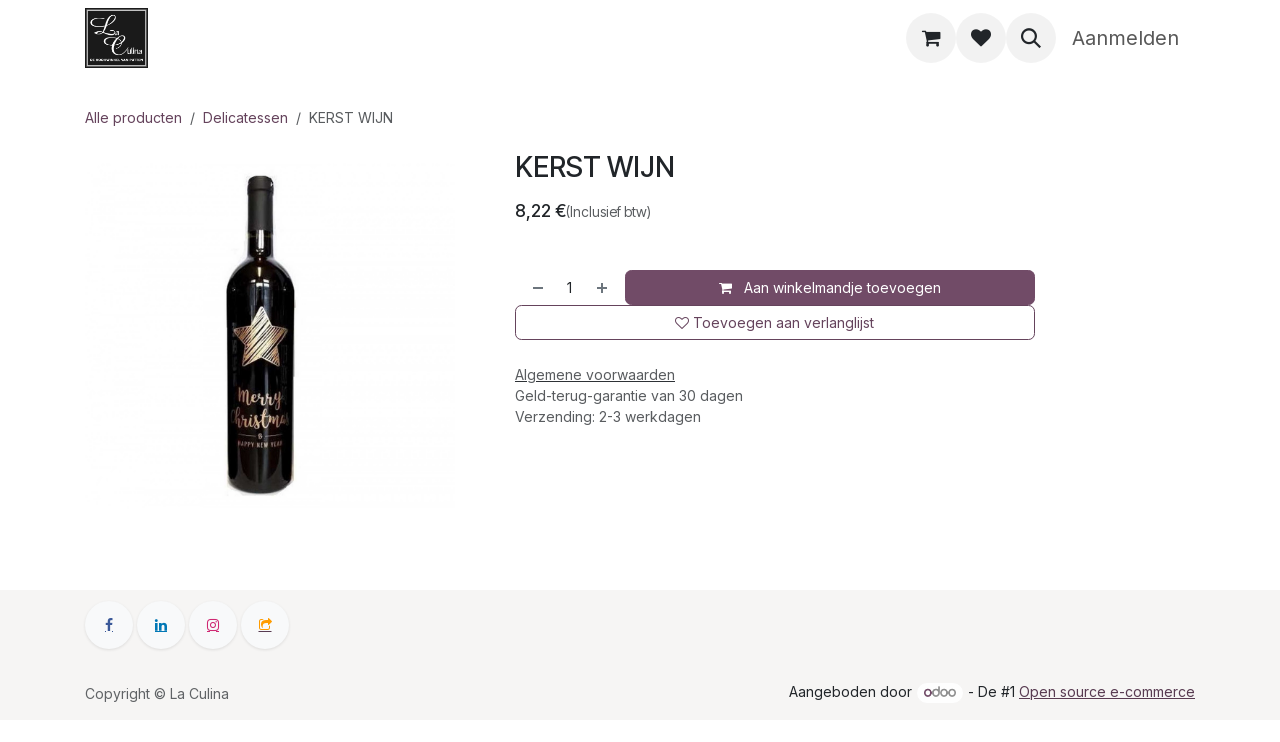

--- FILE ---
content_type: text/html; charset=utf-8
request_url: https://www.laculina.nl/shop/kerst-wijn-157647
body_size: 11152
content:

        

<!DOCTYPE html>
<html lang="nl-NL" data-website-id="1" data-main-object="product.template(157647,)">
    <head>
        <meta charset="utf-8"/>
        <meta http-equiv="X-UA-Compatible" content="IE=edge"/>
        <meta name="viewport" content="width=device-width, initial-scale=1"/>
        <meta name="generator" content="Odoo"/>
            
        <meta property="og:type" content="website"/>
        <meta property="og:title" content="KERST WIJN"/>
        <meta property="og:site_name" content="Kookwinkel van Putten"/>
        <meta property="og:url" content="https://www.laculina.nl/shop/kerst-wijn-157647"/>
        <meta property="og:image" content="https://www.laculina.nl/web/image/product.template/157647/image_1024?unique=5f6b674"/>
        <meta property="og:description"/>
            
        <meta name="twitter:card" content="summary_large_image"/>
        <meta name="twitter:title" content="KERST WIJN"/>
        <meta name="twitter:image" content="https://www.laculina.nl/web/image/product.template/157647/image_1024?unique=5f6b674"/>
        <meta name="twitter:description"/>
        
        <link rel="canonical" href="https://www.laculina.nl/shop/kerst-wijn-157647"/>
        
        <link rel="preconnect" href="https://fonts.gstatic.com/" crossorigin=""/>
        <title>KERST WIJN | Kookwinkel van Putten</title>
        <link type="image/x-icon" rel="shortcut icon" href="/web/image/website/1/favicon?unique=a58ada2"/>
        <link rel="preload" href="/web/static/src/libs/fontawesome/fonts/fontawesome-webfont.woff2?v=4.7.0" as="font" crossorigin=""/>
        <link type="text/css" rel="stylesheet" href="/web/assets/1/8527374/web.assets_frontend.min.css"/>
            <script src="/website/static/src/js/content/cookie_watcher.js"></script>
            <script>
                watch3rdPartyScripts(["youtu.be", "youtube.com", "youtube-nocookie.com", "instagram.com", "instagr.am", "ig.me", "vimeo.com", "dailymotion.com", "dai.ly", "youku.com", "tudou.com", "facebook.com", "facebook.net", "fb.com", "fb.me", "fb.watch", "tiktok.com", "x.com", "twitter.com", "t.co", "googletagmanager.com", "google-analytics.com", "google.com", "google.ad", "google.ae", "google.com.af", "google.com.ag", "google.al", "google.am", "google.co.ao", "google.com.ar", "google.as", "google.at", "google.com.au", "google.az", "google.ba", "google.com.bd", "google.be", "google.bf", "google.bg", "google.com.bh", "google.bi", "google.bj", "google.com.bn", "google.com.bo", "google.com.br", "google.bs", "google.bt", "google.co.bw", "google.by", "google.com.bz", "google.ca", "google.cd", "google.cf", "google.cg", "google.ch", "google.ci", "google.co.ck", "google.cl", "google.cm", "google.cn", "google.com.co", "google.co.cr", "google.com.cu", "google.cv", "google.com.cy", "google.cz", "google.de", "google.dj", "google.dk", "google.dm", "google.com.do", "google.dz", "google.com.ec", "google.ee", "google.com.eg", "google.es", "google.com.et", "google.fi", "google.com.fj", "google.fm", "google.fr", "google.ga", "google.ge", "google.gg", "google.com.gh", "google.com.gi", "google.gl", "google.gm", "google.gr", "google.com.gt", "google.gy", "google.com.hk", "google.hn", "google.hr", "google.ht", "google.hu", "google.co.id", "google.ie", "google.co.il", "google.im", "google.co.in", "google.iq", "google.is", "google.it", "google.je", "google.com.jm", "google.jo", "google.co.jp", "google.co.ke", "google.com.kh", "google.ki", "google.kg", "google.co.kr", "google.com.kw", "google.kz", "google.la", "google.com.lb", "google.li", "google.lk", "google.co.ls", "google.lt", "google.lu", "google.lv", "google.com.ly", "google.co.ma", "google.md", "google.me", "google.mg", "google.mk", "google.ml", "google.com.mm", "google.mn", "google.com.mt", "google.mu", "google.mv", "google.mw", "google.com.mx", "google.com.my", "google.co.mz", "google.com.na", "google.com.ng", "google.com.ni", "google.ne", "google.nl", "google.no", "google.com.np", "google.nr", "google.nu", "google.co.nz", "google.com.om", "google.com.pa", "google.com.pe", "google.com.pg", "google.com.ph", "google.com.pk", "google.pl", "google.pn", "google.com.pr", "google.ps", "google.pt", "google.com.py", "google.com.qa", "google.ro", "google.ru", "google.rw", "google.com.sa", "google.com.sb", "google.sc", "google.se", "google.com.sg", "google.sh", "google.si", "google.sk", "google.com.sl", "google.sn", "google.so", "google.sm", "google.sr", "google.st", "google.com.sv", "google.td", "google.tg", "google.co.th", "google.com.tj", "google.tl", "google.tm", "google.tn", "google.to", "google.com.tr", "google.tt", "google.com.tw", "google.co.tz", "google.com.ua", "google.co.ug", "google.co.uk", "google.com.uy", "google.co.uz", "google.com.vc", "google.co.ve", "google.co.vi", "google.com.vn", "google.vu", "google.ws", "google.rs", "google.co.za", "google.co.zm", "google.co.zw", "google.cat"]);
            </script>
        <script id="web.layout.odooscript" type="text/javascript">
            var odoo = {
                csrf_token: "9f5c3957dd24a72e805eee62f0f473f906e37bfbo1800385699",
                debug: "",
            };
        </script>
        <script type="text/javascript">
            odoo.__session_info__ = {"is_admin": false, "is_system": false, "is_public": true, "is_internal_user": false, "is_website_user": true, "uid": null, "registry_hash": "1406991bd5b4234b65658732177e732089d7136c4ece694ceb9148b85fea5c1c", "is_frontend": true, "profile_session": null, "profile_collectors": null, "profile_params": null, "show_effect": true, "currencies": {"1": {"name": "EUR", "symbol": "\u20ac", "position": "after", "digits": [69, 2]}}, "quick_login": true, "bundle_params": {"lang": "nl_NL", "website_id": 1}, "test_mode": false, "websocket_worker_version": "19.0-2", "translationURL": "/website/translations", "recaptcha_public_key": "6LeeQAgkAAAAAC8F6OY87za1XmvMifGUfnXXX_AB", "geoip_country_code": "US", "geoip_phone_code": 1, "lang_url_code": "nl", "add_to_cart_action": "stay"};
            if (!/(^|;\s)tz=/.test(document.cookie)) {
                const userTZ = Intl.DateTimeFormat().resolvedOptions().timeZone;
                document.cookie = `tz=${userTZ}; path=/`;
            }
        </script>
        <script type="text/javascript" defer="defer" src="/web/assets/1/2a8d0c0/web.assets_frontend_minimal.min.js" onerror="__odooAssetError=1"></script>
        <script type="text/javascript" data-src="/web/assets/1/aea4745/web.assets_frontend_lazy.min.js" onerror="__odooAssetError=1"></script>
        
            <script id="tracking_code" async="async" src="about:blank" data-need-cookies-approval="true" data-nocookie-src="https://www.googletagmanager.com/gtag/js?id=UA-5039698-1"></script>
            <script id="tracking_code_config">
                window.dataLayer = window.dataLayer || [];
                function gtag(){dataLayer.push(arguments);}
                gtag('consent', 'default', {
                    'ad_storage': 'denied',
                    'ad_user_data': 'denied',
                    'ad_personalization': 'denied',
                    'analytics_storage': 'denied',
                });
                gtag('js', new Date());
                gtag('config', 'UA-5039698-1');
                function allConsentsGranted() {
                    gtag('consent', 'update', {
                        'ad_storage': 'granted',
                        'ad_user_data': 'granted',
                        'ad_personalization': 'granted',
                        'analytics_storage': 'granted',
                    });
                }
                    document.addEventListener(
                        "optionalCookiesAccepted",
                        allConsentsGranted,
                        {once: true}
                    );
            </script>
            <script id="plausible_script" name="plausible" defer="defer" data-domain="www.laculina.nl" src="https://download.odoo.com/js/plausi_saas.js"></script>
            
            <script type="application/ld+json">
{
    "@context": "http://schema.org",
    "@type": "Organization",
    "name": "La Culina",
    "logo": "https://www.laculina.nl/logo.png?company=1",
    "url": "https://www.laculina.nl"
}
            </script>

             
            <script type="application/ld+json">[
  {
    "@context": "https://schema.org",
    "@type": "Product",
    "name": "KERST WIJN",
    "url": "https://www.laculina.nl/shop/kerst-wijn-157647",
    "image": "https://www.laculina.nl/web/image/product.product/143655/image_1920?unique=5f6b674",
    "offers": {
      "@type": "Offer",
      "price": 8.22,
      "priceCurrency": "EUR",
      "availability": "https://schema.org/OutOfStock"
    }
  },
  {
    "@context": "https://schema.org",
    "@type": "BreadcrumbList",
    "itemListElement": [
      {
        "@type": "ListItem",
        "position": 1,
        "name": "All Products",
        "item": "https://www.laculina.nl/shop"
      },
      {
        "@type": "ListItem",
        "position": 2,
        "name": "Delicatessen",
        "item": "https://www.laculina.nl/shop/category/delicatessen-8"
      },
      {
        "@type": "ListItem",
        "position": 3,
        "name": "KERST WIJN"
      }
    ]
  }
]</script>
                    <script>
            
                if (!window.odoo) {
                    window.odoo = {};
                }
                odoo.__session_info__ = odoo.__session_info__ || {
                    websocket_worker_version: "19.0-2"
                }
                odoo.__session_info__ = Object.assign(odoo.__session_info__, {
                    livechatData: {
                        can_load_livechat: false,
                        serverUrl: "https://www.laculina.nl",
                        options: {},
                    },
                    test_mode: false,
                });
            
                    </script>
        
    </head>
    <body>
        



        <div id="wrapwrap" class="    o_footer_effect_enable">
            <a class="o_skip_to_content btn btn-primary rounded-0 visually-hidden-focusable position-absolute start-0" href="#wrap">Overslaan naar inhoud</a>
                <header id="top" data-anchor="true" data-name="Header" data-extra-items-toggle-aria-label="Extra items knop" class="   o_header_fade_out o_hoverable_dropdown" style=" ">
    <nav data-name="Navbar" aria-label="Hoofd" class="navbar navbar-expand-lg navbar-light o_colored_level o_cc d-none d-lg-block shadow-sm ">
        

            <div id="o_main_nav" class="o_main_nav container">
                
    <a data-name="Navbar Logo" href="/" class="navbar-brand logo me-4">
            
            <span role="img" aria-label="Logo of Kookwinkel van Putten" title="Kookwinkel van Putten"><img src="/web/image/website/1/logo/Kookwinkel%20van%20Putten?unique=a58ada2" class="img img-fluid" width="95" height="40" alt="Kookwinkel van Putten" loading="lazy"/></span>
        </a>
    
                
    <ul role="menu" id="top_menu" class="nav navbar-nav top_menu o_menu_loading  mx-auto ">
        
                    

    <li role="presentation" class="nav-item ">
        <a role="menuitem" href="/shop" class="nav-link ">
            <span>Webshop</span>
        </a>
    </li>

    <li role="presentation" class="nav-item ">
        <a role="menuitem" href="/jura" class="nav-link ">
            <span>Jura</span>
        </a>
    </li>

    <li role="presentation" class="nav-item ">
        <a role="menuitem" href="https://www.laculina.nl/about-us" class="nav-link ">
            <span>Over ons </span>
        </a>
    </li>

    <li role="presentation" class="nav-item ">
        <a role="menuitem" href="/recepten" class="nav-link ">
            <span>Recepten</span>
        </a>
    </li>
                
    </ul>
                
                <ul class="navbar-nav align-items-center gap-2 flex-shrink-0 justify-content-end ps-3">
                    
        <li class=" divider d-none"></li> 
        <li class="o_wsale_my_cart  ">
            <a href="/shop/cart" aria-label="eCommerce winkelmandje" class="o_navlink_background btn position-relative rounded-circle p-1 text-center text-reset">
                <div class="">
                    <i class="fa fa-shopping-cart fa-stack"></i>
                    <sup class="my_cart_quantity badge bg-primary position-absolute top-0 end-0 mt-n1 me-n1 rounded-pill d-none">0</sup>
                </div>
            </a>
        </li>
        <li class="o_wsale_my_wish  ">
            <a href="/shop/wishlist" class="o_navlink_background btn position-relative rounded-circle p-1 text-center text-reset">
                <div class="">
                    <i class="fa fa-1x fa-heart fa-stack"></i>
                    <sup class="my_wish_quantity o_animate_blink badge bg-primary position-absolute top-0 end-0 mt-n1 me-n1 rounded-pill d-none">0</sup>
                </div>
            </a>
        </li>
        <li class="">
                <div class="modal fade css_editable_mode_hidden" id="o_search_modal" aria-hidden="true" tabindex="-1">
                    <div class="modal-dialog modal-lg pt-5">
                        <div class="modal-content mt-5">
    <form method="get" class="o_searchbar_form s_searchbar_input " action="/website/search" data-snippet="s_searchbar_input">
            <div role="search" class="input-group input-group-lg">
        <input type="search" name="search" class="search-query form-control oe_search_box border border-end-0 p-3 border-0 bg-light" placeholder="Zoeken..." data-search-type="all" data-limit="5" data-display-image="true" data-display-description="true" data-display-extra-link="true" data-display-detail="true" data-order-by="name asc"/>
        <button type="submit" aria-label="Zoeken" title="Zoeken" class="btn oe_search_button border border-start-0 px-4 bg-o-color-4">
            <i class="oi oi-search"></i>
        </button>
    </div>

            <input name="order" type="hidden" class="o_search_order_by oe_unremovable" value="name asc"/>
            
        </form>
                        </div>
                    </div>
                </div>
                <a data-bs-target="#o_search_modal" data-bs-toggle="modal" role="button" title="Zoeken" href="#" class="btn rounded-circle p-1 lh-1 o_navlink_background text-reset o_not_editable">
                    <i class="oi oi-search fa-stack lh-lg"></i>
                </a>
        </li>
                    
                    
                    
                    
            <li class=" o_no_autohide_item">
                <a href="/web/login" class="o_nav_link_btn nav-link border px-3">Aanmelden</a>
            </li>
                    
                    
                </ul>
            </div>
        
    </nav>

    <nav data-name="Navbar" aria-label="Mobile" class="navbar  navbar-light o_colored_level o_cc o_header_mobile d-block d-lg-none shadow-sm ">
        

        <div class="o_main_nav container flex-wrap justify-content-between flex-row-reverse">
            <div class="d-flex flex-grow-1">
                
    <a data-name="Navbar Logo" href="/" class="navbar-brand logo ">
            
            <span role="img" aria-label="Logo of Kookwinkel van Putten" title="Kookwinkel van Putten"><img src="/web/image/website/1/logo/Kookwinkel%20van%20Putten?unique=a58ada2" class="img img-fluid" width="95" height="40" alt="Kookwinkel van Putten" loading="lazy"/></span>
        </a>
    
                <ul class="o_header_mobile_buttons_wrap navbar-nav d-flex flex-row align-items-center gap-2 mb-0 ms-auto">
        <li class=" divider d-none"></li> 
        <li class="o_wsale_my_cart  ">
            <a href="/shop/cart" aria-label="eCommerce winkelmandje" class="o_navlink_background_hover btn position-relative rounded-circle border-0 p-1 text-reset">
                <div class="">
                    <i class="fa fa-shopping-cart fa-stack"></i>
                    <sup class="my_cart_quantity badge bg-primary position-absolute top-0 end-0 mt-n1 me-n1 rounded-pill d-none">0</sup>
                </div>
            </a>
        </li>
        <li class="o_wsale_my_wish  ">
            <a href="/shop/wishlist" class="o_navlink_background_hover btn position-relative rounded-circle border-0 p-1 text-reset">
                <div class="">
                    <i class="fa fa-1x fa-heart fa-stack"></i>
                    <sup class="my_wish_quantity o_animate_blink badge bg-primary position-absolute top-0 end-0 mt-n1 me-n1 d-none">0</sup>
                </div>
            </a>
        </li></ul>
            </div>
            <button class="nav-link btn p-2 o_not_editable me-2" type="button" data-bs-toggle="offcanvas" data-bs-target="#top_menu_collapse_mobile" aria-controls="top_menu_collapse_mobile" aria-expanded="false" aria-label="Navigatie aan/uitzetten">
                <span class="navbar-toggler-icon"></span>
            </button>
            <div id="top_menu_collapse_mobile" class="offcanvas offcanvas-start o_navbar_mobile">
                <div class="offcanvas-header justify-content-end o_not_editable">
                    <button type="button" class="nav-link btn-close" data-bs-dismiss="offcanvas" aria-label="Afsluiten"></button>
                </div>
                <div class="offcanvas-body d-flex flex-column justify-content-between h-100 w-100 pt-0">
                    <ul class="navbar-nav">
                        
        <li class="">
    <form method="get" class="o_searchbar_form s_searchbar_input " action="/website/search" data-snippet="s_searchbar_input">
            <div role="search" class="input-group mb-3">
        <input type="search" name="search" class="search-query form-control oe_search_box rounded-start-pill text-bg-light ps-3 border-0 bg-light" placeholder="Zoeken..." data-search-type="all" data-limit="0" data-display-image="true" data-display-description="true" data-display-extra-link="true" data-display-detail="true" data-order-by="name asc"/>
        <button type="submit" aria-label="Zoeken" title="Zoeken" class="btn oe_search_button rounded-end-pill bg-o-color-3 pe-3">
            <i class="oi oi-search"></i>
        </button>
    </div>

            <input name="order" type="hidden" class="o_search_order_by oe_unremovable" value="name asc"/>
            
        </form>
        </li>
                        
                        <li>
    <ul role="menu" class="nav navbar-nav top_menu  o_mega_menu_is_offcanvas mx-n3 text-end ">
        
                                

    <li role="presentation" class="nav-item border-top  px-0">
        <a role="menuitem" href="/shop" class="nav-link p-3 text-wrap ">
            <span>Webshop</span>
        </a>
    </li>

    <li role="presentation" class="nav-item border-top  px-0">
        <a role="menuitem" href="/jura" class="nav-link p-3 text-wrap ">
            <span>Jura</span>
        </a>
    </li>

    <li role="presentation" class="nav-item border-top  px-0">
        <a role="menuitem" href="https://www.laculina.nl/about-us" class="nav-link p-3 text-wrap ">
            <span>Over ons </span>
        </a>
    </li>

    <li role="presentation" class="nav-item border-top border-bottom px-0">
        <a role="menuitem" href="/recepten" class="nav-link p-3 text-wrap ">
            <span>Recepten</span>
        </a>
    </li>
                            
    </ul>
                        </li>
                        
                        
                    </ul>
                    <ul class="navbar-nav gap-2 mt-3 w-100">
                        
                        
            <li class=" o_no_autohide_item">
                <a href="/web/login" class="nav-link o_nav_link_btn w-100 border text-center">Aanmelden</a>
            </li>
                        
                        
                    </ul>
                </div>
            </div>
        </div>
    
    </nav>
    </header>
                <main>
                    
            <div id="wrap" class="js_sale o_wsale_product_page">
                <div class="oe_structure oe_empty oe_structure_not_nearest" id="oe_structure_website_sale_product_1" data-editor-message="DROP BUILDING BLOCKS HERE TO MAKE THEM AVAILABLE ACROSS ALL PRODUCTS"></div>
  <section id="product_detail" class="oe_website_sale mt-1 mt-lg-2 mb-5  o_wsale_container_lg container-lg o_wsale_product_page_opt_image_width_33_pc o_wsale_product_page_opt_image_ratio_1_1 o_wsale_product_page_opt_image_ratio_mobile_auto o_wsale_product_page_opt_image_radius_none o_wsale_product_page_opt_separators" data-image-ratio="1_1" data-view-track="1">
                    <div class="o_wsale_content_contained container d-flex flex-wrap align-items-center py-3">
                        <div class="d-flex align-items-center flex-grow-1">
                            <ol class="o_wsale_breadcrumb breadcrumb m-0 p-0">
                                <li class="breadcrumb-item d-none d-lg-inline-block">
                                    <a href="/shop">
        <span placeholder="All products">Alle producten</span>
                                    </a>
                                </li>
                                    <li class="breadcrumb-item d-none d-lg-inline-block">
                                        <a class="py-2 py-lg-0" href="/shop/category/delicatessen-8">
                                            <i class="oi oi-chevron-left d-lg-none me-1" role="img"></i>
                                            Delicatessen
                                        </a>
                                    </li>
                                <li class="breadcrumb-item d-none d-lg-inline-block active">
                                    <span>KERST WIJN</span>
                                </li>
                                <li class="breadcrumb-item d-lg-none">
                                    <a href="/shop/category/delicatessen-8">
                                        <i class="oi oi-chevron-left me-2" role="img"></i>
                                        Delicatessen
                                    </a>
                                </li>
                            </ol>
                            <div class="d-flex d-md-none gap-2 ms-auto">
        <div class="o_pricelist_dropdown dropdown d-none">
            <a role="button" href="#" data-bs-toggle="dropdown" class="dropdown-toggle btn px-2">
                <small class="d-none d-md-inline opacity-75">Prijslijst:</small>
                <span class="d-none d-md-inline">Silver 7 Pasta-inzet 24 cm</span>
                <span class="d-md-none">Prijslijst</span>
            </a>
            <div class="dropdown-menu" role="menu">
                    <a role="menuitem" href="/shop/change_pricelist/2" class="dropdown-item active" aria-current="true">
                        <span class="switcher_pricelist" data-pl_id="2">Silver 7 Pasta-inzet 24 cm</span>
                    </a>
            </div>
        </div>
                                <a data-bs-target="#o_wsale_product_search_modal" data-bs-toggle="modal" role="button" title="Search Products" href="#" class="o_wsale_product_search_mobile_btn o_not_editable btn btn-light d-none">
                                    <i class="oi oi-search" role="presentation"></i>
                                </a>
                            </div>
                        </div>
                        <div class="o_wsale_product_top_bar_desktop d-none d-md-inline-flex flex-wrap gap-2 w-auto mb-lg-auto">
        <div class="o_pricelist_dropdown dropdown d-none">
            <a role="button" href="#" data-bs-toggle="dropdown" class="dropdown-toggle btn px-2">
                <small class="d-none d-md-inline opacity-75">Prijslijst:</small>
                <span class="d-none d-md-inline">Silver 7 Pasta-inzet 24 cm</span>
                <span class="d-md-none">Prijslijst</span>
            </a>
            <div class="dropdown-menu" role="menu">
                    <a role="menuitem" href="/shop/change_pricelist/2" class="dropdown-item active" aria-current="true">
                        <span class="switcher_pricelist" data-pl_id="2">Silver 7 Pasta-inzet 24 cm</span>
                    </a>
            </div>
        </div>
                        </div>
                    </div>
                    <div id="product_detail_main" data-name="Product Page" class="row align-items-lg-start " data-image_layout="carousel">
                        <div class="o_wsale_product_images col o_wsale_sticky_object" data-image-amount="1">
        <div id="o-carousel-product" class=" carousel slide mb-3 overflow-hidden" data-name="Productcarrousel">
            <div class="o_carousel_product_outer carousel-outer position-relative d-flex align-items-center w-100 overflow-hidden">
                <div class="carousel-inner h-100">
                        <div class="carousel-item h-100 w-100 text-center active">
        <span class="o_ribbons o_not_editable  z-1" style=""></span>
        <div class="position-relative d-inline-flex overflow-hidden m-auto h-100 w-100">
            <span name="o_img_with_max_suggested_width" class="o_product_detail_img_wrapper d-flex align-items-start justify-content-center h-100 w-100 oe_unmovable"><img src="/web/image/product.product/143655/image_1024/KERST%20WIJN?unique=5f6b674" class="img img-fluid oe_unmovable product_detail_img h-100 w-100" alt="KERST WIJN" data-zoom="1" data-zoom-image="/web/image/product.product/143655/image_1920/KERST%20WIJN?unique=5f6b674" loading="lazy"/></span>

        </div>
                        </div>
                </div>
            </div>
        </div>
                        </div>
                        <div id="product_details" class="position-relative position-lg-sticky o_wsale_sticky_object col">
                            <div id="o_wsale_product_details_content" class="js_product js_main_product o_wsale_content_contained container">

                                

                                <form>
                                    
        <div class="o_wsale_product_details_content_section o_wsale_product_details_content_section_title mb-3">
            
            <h1 class="h3 mb-3">KERST WIJN</h1>
            
        <div class="o_product_tags o_field_tags ">
        </div>
        </div>

                                    <div class="o_wsale_product_details_content_section o_wsale_product_details_content_section_price mb-4">
        <div name="product_price" class="product_price d-inline-block">
            <div name="product_price_container" class="css_editable_mode_hidden d-flex align-items-baseline justify-content-end gap-2 flex-wrap h5 mb-0 text-wrap">
                <span class="oe_price" style="white-space: nowrap;" data-oe-type="monetary" data-oe-expression="combination_info[&#39;price&#39;]"><span class="oe_currency_value">8,22</span> €</span>
                <span style="text-decoration: line-through; white-space: nowrap;" name="product_list_price" class="text-muted oe_default_price mb-0 h6 d-none" data-oe-type="monetary" data-oe-expression="combination_info[&#39;list_price&#39;]"><span class="oe_currency_value">8,22</span> €</span>
        <span class="fs-6 fw-normal text-muted text-nowrap">
            (Inclusief btw)
        </span>
            </div>
        </div>
        <div id="product_unavailable" class="d-none">
            <br/>
        </div>
                                    </div>

                                    <input type="hidden" name="csrf_token" value="9f5c3957dd24a72e805eee62f0f473f906e37bfbo1800385699"/>

                                    
                                        <input type="hidden" class="o_not_editable product_id" name="product_id" value="143655"/>
                                        <input type="hidden" class="o_not_editable product_template_id" name="product_template_id" value="157647"/>
                                        <input type="hidden" class="product_category_id" name="product_category_id" value="8"/>
                                        <input type="hidden" name="product_type" value="consu"/>
                                        <div class="o_wsale_product_details_content_section o_wsale_product_details_content_section_attributes mb-4 d-none">
        <ul class="o_wsale_product_page_variants d-flex flex-column gap-4 list-unstyled js_add_cart_variants flex-column d-none" data-attribute-exclusions="{&#34;exclusions&#34;: {}, &#34;archived_combinations&#34;: [], &#34;parent_exclusions&#34;: {}, &#34;parent_combination&#34;: [], &#34;parent_product_name&#34;: null, &#34;mapped_attribute_names&#34;: {}}">
        </ul>
                                        </div>
                                    
                                    <div class="o_wsale_product_details_content_section o_wsale_product_details_content_section_cta mb-4">
            <div class="availability_messages o_not_editable"></div>
            <input id="wsale_user_email" type="hidden" value=""/>
            <owl-component name="website_sale_collect.ClickAndCollectAvailability" props="{&#34;productId&#34;: 143655, &#34;zipCode&#34;: &#34;3882BM&#34;, &#34;showSelectStoreButton&#34;: false, &#34;selectedLocationData&#34;: {&#34;id&#34;: 1, &#34;name&#34;: &#34;La Culina&#34;, &#34;street&#34;: &#34;Kerkstraat 17&#34;, &#34;city&#34;: &#34;Putten&#34;, &#34;state&#34;: &#34;GE&#34;, &#34;zip_code&#34;: &#34;3882BM&#34;, &#34;country_code&#34;: &#34;NL&#34;, &#34;latitude&#34;: 52.2597961, &#34;longitude&#34;: 5.6078254, &#34;opening_hours&#34;: {}}, &#34;inStoreStockData&#34;: {&#34;in_stock&#34;: false, &#34;show_quantity&#34;: false, &#34;quantity&#34;: -4.95}, &#34;deliveryStockData&#34;: {&#34;in_stock&#34;: false, &#34;show_quantity&#34;: false, &#34;quantity&#34;: -4.95}}" class="d-flex o_not_editable mb-4 w-100"></owl-component>
        <div id="o_wsale_cta_wrapper" class="d-flex flex-wrap align-items-center gap-2 mb-4 w-100 ">
            <div id="add_to_cart_wrap" class="d-flex flex-grow-1 flex-lg-grow-0 flex-wrap align-items-center gap-2  w-100">
                <a id="add_to_cart" role="button" href="#" data-animation-selector=".o_wsale_product_images" class="btn btn-primary js_check_product a-submit flex-grow-1" data-show-quantity="True">
                    <i class="fa fa-shopping-cart me-2"></i>
                    Aan winkelmandje toevoegen
                </a>
            <div contenteditable="false" class="css_quantity input-group d-inline-flex order-first align-middle border">
                <a class="css_quantity_minus btn btn-link pe-2 js_add_cart_json border-0" aria-label="Verwijder één" title="Verwijder één" name="remove_one" href="#">
                    <i class="oi oi-minus text-600"></i>
                </a>
                <input type="text" data-min="1" name="add_qty" class="form-control quantity text-center border-0" value="1"/>
                <a class="css_quantity_plus btn btn-link ps-2 js_add_cart_json border-0" aria-label="Voeg één toe" title="Voeg één toe" href="#">
                    <i class="oi oi-plus text-600"></i>
                </a>
            </div>
            </div>
            <div id="product_option_block" class="d-flex d-empty-none flex-wrap gap-2 w-100 ">
            
            <a data-action="o_wishlist" title="Toevoegen aan verlanglijst" class="o_add_wishlist_dyn btn btn-outline-primary text-nowrap flex-grow-1" data-product-template-id="157647" data-product-product-id="143655">
                <i class="fa fa-heart-o me-2 me-lg-0" role="img" aria-label="Aan verlanglijst toevoegen"></i>
                <span class="d-inline">Toevoegen aan verlanglijst</span>
            </a></div>
        </div>
  <small class="text-muted mb-0">
            <a href="/terms" class="o_translate_inline text-muted"><u>Algemene voorwaarden</u></a><br/>
            Geld-terug-garantie van 30 dagen<br/>
            Verzending: 2-3 werkdagen
        </small>
                                    </div>


                                </form>
                            </div>
                        </div>
                    </div>
                </section>
                
                <div class="oe_structure oe_empty oe_structure_not_nearest mt16" id="oe_structure_website_sale_product_2" data-editor-message="DROP BUILDING BLOCKS HERE TO MAKE THEM AVAILABLE ACROSS ALL PRODUCTS"></div>
  </div>
            <div id="o_wsale_product_search_modal" class="modal fade css_editable_mode_hidden" aria-hidden="true" tabindex="-1">
                <div class="modal-dialog modal-lg pt-5">
                    <div class="modal-content mt-5 bg-transparent border-0">
                        <div class="o_container_small">
    <form method="get" class="o_searchbar_form s_searchbar_input " data-snippet="s_searchbar_input">
            <div role="search" class="input-group input-group rounded o_cc o_cc1 mb-1">
        <input type="search" name="search" class="search-query form-control oe_search_box border-0 p-3 " placeholder="Search in Delicatessen" data-search-type="products" data-limit="5" data-display-image="true" data-display-description="true" data-display-extra-link="true" data-display-detail="true" data-order-by="name asc"/>
        <button type="submit" aria-label="Zoeken" title="Zoeken" class="btn oe_search_button px-4">
            <i class="oi oi-search"></i>
        </button>
    </div>

            <input name="order" type="hidden" class="o_search_order_by oe_unremovable" value="name asc"/>
            
                            
        </form>
                        </div>
                    </div>
                </div>
            </div>
        
        <div id="o_shared_blocks" class="oe_unremovable"></div>
                </main>
                <footer id="bottom" data-anchor="true" data-name="Footer" class="o_footer o_colored_level o_cc  o_footer_slideout">
                    <div id="footer" class="oe_structure oe_structure_solo" style="">
      <section class="s_text_block pb16 pt0 o_colored_level" data-snippet="s_text_block" data-name="Text" style="background-image: none;" data-bs-original-title="" title="" aria-describedby="tooltip684227" id="Volg-ons" data-anchor="true">
        <div class="container">
          <div class="row align-items-start">
            <div id="connect" class="o_colored_level g- g-height-4 pt24 col-lg-4" data-bs-original-title="" title="" aria-describedby="tooltip208832">
              <h5 class="mb-3">Volg ons</h5>
              <ul class="list-unstyled">
                <li data-bs-original-title="" title="" aria-describedby="tooltip364886">
                  <i class="fa fa-comment fa-fw me-2"></i>
                  
                    <a href="/contactus" data-bs-original-title="" title="">Neem contact op met ons</a>
                  
                </li>
                <li data-bs-original-title="" title="" aria-describedby="tooltip247446">
                  <i class="fa fa-envelope fa-fw me-2"></i>
                  
                    <a href="mailto:info@laculina.nl" data-bs-original-title="" title="">info@laculina.nl</a>
                  
                </li>
                <li data-bs-original-title="" title="" aria-describedby="tooltip213060">
                  <i class="fa fa-phone fa-fw me-2"></i>
                  <span class="o_force_ltr">
                    +31 (63) 3013-602
                  </span></li>
              </ul><p><br/></p>
              <div class="s_social_media o_not_editable text-start" data-snippet="s_social_media" data-name="Social Media">
                <h5 class="s_social_media_title d-none">Volg ons</h5>
<a href="/website/social/facebook" class="s_social_media_facebook" target="_blank">
                  <i class="fa fa-facebook rounded-circle shadow-sm o_editable_media"></i>
                </a>
<a href="/website/social/linkedin" class="s_social_media_linkedin" target="_blank">
                  <i class="fa rounded-circle shadow-sm fa-linkedin o_editable_media"></i>
                </a>
<a href="https://www.instagram.com/la.culina/" class="s_social_media_instagram" target="_blank">
                  <i class="fa rounded-circle shadow-sm fa-instagram o_editable_media"></i>
                </a>
<a href="https://www.cadeau-info.nl/la-culina" target="_blank">
                  <i class="fa fa-share-square-o shadow-sm rounded-circle o_editable_media" style="color: rgb(255, 156, 0);"></i>
                </a>
</div>
            </div>
          </div>
        </div>
      </section>
    </div>
  <div class="o_footer_copyright o_colored_level o_cc" data-name="Copyright">
                        <div class="container py-3">
                            <div class="row row-gap-2">
                                <div class="col-sm text-center text-sm-start text-muted">
                                    <span class="o_footer_copyright_name me-2">Copyright © La Culina&nbsp;</span>
                                </div>
                                <div class="text-center o_not_editable small col-md mt-auto mb-0 text-md-end">
        <div class="o_brand_promotion">
        Aangeboden door 
            <a target="_blank" class="badge text-bg-light" href="http://www.odoo.com?utm_source=db&amp;utm_medium=website">
                <img alt="Odoo" src="/web/static/img/odoo_logo_tiny.png" width="62" height="20" style="width: auto; height: 1em; vertical-align: baseline;" loading="lazy"/>
            </a>
        - 
                    De #1 <a target="_blank" href="http://www.odoo.com/app/ecommerce?utm_source=db&amp;utm_medium=website">Open source e-commerce</a>
                
        </div>
                                </div>
                            </div>
                        </div>
                    </div>
                </footer>
    <div id="website_cookies_bar" class="s_popup o_snippet_invisible o_no_save d-none" data-name="Cookies Bar" data-vcss="001" data-invisible="1">
      <div class="modal modal_shown o_cookies_popup s_popup_middle s_popup_no_backdrop" data-show-after="500" data-display="afterDelay" data-consents-duration="999" data-bs-focus="false" data-bs-backdrop="false" data-bs-keyboard="false" tabindex="-1" style="display: none;" aria-hidden="true">
        <div class="modal-dialog d-flex">
          <div class="modal-content oe_structure"><section data-snippet="s_dynamic_snippet_products" class="s_dynamic_snippet_products s_dynamic pt32 o_colored_level s_product_product_borderless_1 pb4 o_dynamic_empty o_dynamic_snippet_empty" data-name="Products" style="background-image: none;" data-product-category-id="all" data-number-of-records="16" data-filter-id="1" data-template-key="website_sale.dynamic_filter_template_product_product_products_item" data-carousel-interval="5000">
            <div class="container o_not_editable">
                <div class="css_non_editable_mode_hidden">
                    <div class="missing_option_warning alert alert-info rounded-0 fade show d-none d-print-none o_default_snippet_text">
                        Je dynamische snippet wordt hier weergegeven ... Dit bericht wordt weergegeven omdat je niet zowel een filter als een sjabloon hebt opgegeven om te gebruiken.<br/>
                    </div>
                </div>
                <div class="dynamic_snippet_template"></div>
            </div>
        </section>
            
            <section class="o_colored_level o_cc o_cc1 p-5" style="background-image: none;">
              <div class="container text-center">
                <div class="row">
                  <div class="col-lg-12 o_colored_level">
                    <img src="/web/image/website/1/logo/250x250" class="img img-fluid mb-4" alt="Website logo" loading="lazy"/>
                    <h3 class="o_cookies_bar_text_title">
            Het respecteren van je privacy is onze prioriteit.
        </h3>
                    <p class="o_cookies_bar_text_primary">
            Het gebruik van cookies van deze website in deze browser toestaan?
        </p>
                    <p class="o_cookies_bar_text_secondary">
            We gebruiken cookies om een verbeterde ervaring op deze website te bieden. Je kan meer te weten komen over onze cookies en hoe we ze gebruiken in onze <a href="/cookie-policy" class="o_cookies_bar_text_policy"></a>.
        </p>
                    <a href="#" id="cookies-consent-all" role="button" class="js_close_popup o_cookies_bar_accept_all o_cookies_bar_text_button btn btn-outline-primary rounded-circle mb-1 px-2 py-1" data-bs-original-title="" title="">Alle cookies toestaan</a>
                    <a href="#" id="cookies-consent-essential" role="button" class="js_close_popup o_cookies_bar_accept_essential o_cookies_bar_text_button_essential btn btn-outline-primary rounded-circle mt-1 mb-2 px-2 py-1">Alleen essentiële cookies toestaan</a>
                  </div>
                </div>
              </div>
            </section>
          </div>
        </div>
      </div>
    </div>
            </div>
        
        </body>
</html>